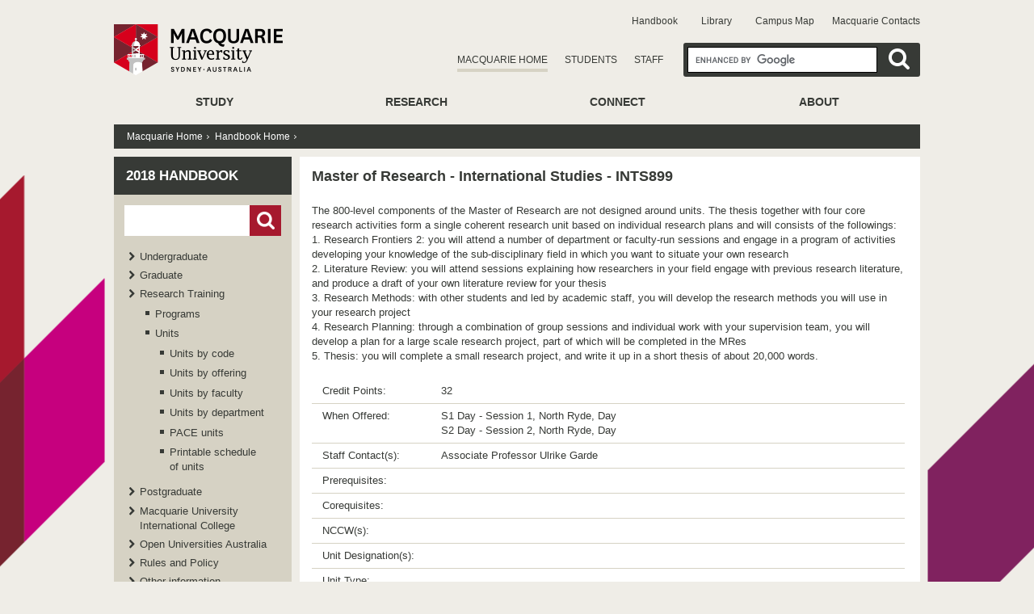

--- FILE ---
content_type: text/css
request_url: https://handbook.mq.edu.au/2018/mq_templates/corporate/css/homepage.css
body_size: 12145
content:
@charset "UTF-8";
#mq.home #wrapper{background-color:#fff;background-image:none;padding:0;}

/* STYLES FOR 3 PRESENCES TABS */
#content_homepage{margin:0;}
#content_homepage a:link{color:#9f141a;font-weight:bold;}
#content_homepage a:visited{color:#9f141a;}
#search-box .button{text-transform:uppercase;font:.8em "Helvetica Neue", Arial, Helvetica, sans-serif;}
/* END STYLES FOR 3 PRESENCES TABS */

/* START STYLES FOR BANNER */
.wt-rotator{background-color:#000;position:relative;width:998px;height:248px;overflow:hidden;}
.wt-rotator a img{padding:0;border:none;}
.wt-rotator a{outline:none;border:none;}
.wt-rotator .screen{position:relative;top:0;left:0;width:998px;height:248px;overflow:hidden;}
.wt-rotator #strip{display:block;position:absolute;top:0;left:0;z-index:0;overflow:hidden;}
.wt-rotator .content-box{display:none;position:absolute;top:0;left:0;overflow:hidden;}
.wt-rotator .main-img{display:none;position:absolute;top:0;left:0;z-index:0;border:0;}
.wt-rotator .preloader{position:absolute;top:50%;left:50%;width:36px;height:36px;margin-top:-18px;margin-left:-18px;-moz-border-radius:2px;-webkit-border-radius:2px;border-radius:2px;background:#000 url(../homepage_banner_rotator/assets/loader.gif) center no-repeat;background:rgba url(../homepage_banner_rotator/assets/loader.gif) no-repeat 0;z-index:4;display:none;}
.wt-rotator #timer{position:absolute;left:0;height:4px;background-color:#FFF;-moz-opacity:.5;filter:alpha(opacity=50);opacity:0.5;z-index:4;visibility:hidden;font-size:0;}
.wt-rotator .desc{color:#000;position:absolute;top:0;left:0;z-index:6;overflow:hidden;visibility:hidden;text-align:left;}
.wt-rotator .inner-bg{position:absolute;top:0;left:0;width:100%;height:100%;-moz-opacity:.7;filter:alpha(opacity=70);opacity:0.7;z-index:1;border-top-right-radius:40px;-moz-border-radius-topright:40px;}
.caption_box{position:absolute;left:0;top:158px;width:660px;height:90px;}
.inner-text p{font-size:1.2em;}
h2.cap-title{font-size:2.2em;color:#C4B1A1;padding-bottom:0;}
.wt-rotator .inner-text{position:absolute;padding:5px 10px;z-index:2;}
.wt-rotator .c-panel{position:absolute;top:0;z-index:7;visibility:hidden;}
.wt-rotator .outer-cp {
	position:absolute;
	left:0;
	width:100%;
	background:#333;
	background:-moz-linear-gradient(top, #999 0%, #333 50%, #000 51%, #111 100%);
	background:-webkit-gradient(linear, left top, left bottom, color-stop(0%, #999), color-stop(50%, #333), color-stop(51%, #000), color-stop(100%, #111));
	filter:progid:DXImageTransform.Microsoft.gradient(startColorstr='#666666', endColorstr='#111111', GradientType=0);
	border:1px solid #000;
	border-left:none;
	border-right:none;
}
.wt-rotator .thumbnails, .wt-rotator .buttons{display:inline;position:relative;float:left;overflow:hidden;}
.wt-rotator .thumbnails ul{list-style:none;margin:0;padding:0;}

/*.wt-rotator .thumbnails li, .wt-rotator .play-btn, .wt-rotator .prev-btn, .wt-rotator .next-btn{list-style:none;display:inline;float:left;margin-right:4px;overflow:hidden;width:24px;height:24px;line-height:24px;text-align:center;color:#FFF;background-color:#000;border:1px solid #000;cursor:pointer;font-weight:bold;}
.wt-rotator .thumbnails li.thumb-over{color:#FFF;background-color:#CCC;}
.wt-rotator .thumbnails li.curr-thumb{color:#000;background-color:#FFF;cursor:default;}*/

.wt-rotator .thumbnails li, .wt-rotator .play-btn, .wt-rotator .prev-btn, .wt-rotator .next-btn{list-style:none;display:inline;float:left;margin-right:4px;margin-top: 10px; overflow:hidden;width:10px;height:10px;line-height:10px;background:transparent url(../homepage_banner_rotator/assets/button.png) 0 0 no-repeat; cursor:pointer}
.wt-rotator .thumbnails li.thumb-over{background:transparent url(../homepage_banner_rotator/assets/button-over.png) 0 0 no-repeat;}
.wt-rotator .thumbnails li.curr-thumb{background:transparent url(../homepage_banner_rotator/assets/button-current.png) 0 0 no-repeat; cursor:default;}



.wt-rotator .thumbnails li.image{background-color:#000;}
.wt-rotator .thumbnails li.image.curr-thumb, .wt-rotator .thumbnails li.image.thumb-over{border-color:#06F;}
.wt-rotator .thumbnails li.image a, .wt-rotator .thumbnails li.image img{display:block;border:0;}
.wt-rotator .thumbnails li.image.curr-thumb img{-moz-opacity:.8;filter:alpha(opacity=80);opacity:0.8;cursor:default;}
.wt-rotator .thumbnails li *{display:none;}
.wt-rotator .thumbnails li div{position:relative;color:#FFF;background-color:#000;}
.wt-rotator .play-btn{background:#000 url(../homepage_banner_rotator/assets/play.png) no-repeat center;}
.wt-rotator .pause{background:#000 url(../homepage_banner_rotator/assets/pause.png) no-repeat center;}
.wt-rotator .prev-btn{background:#000 url(../homepage_banner_rotator/assets/prev.png) no-repeat center;}
.wt-rotator .next-btn{background:#000 url(../homepage_banner_rotator/assets/next.png) no-repeat center;}
.wt-rotator .button-over{background-color:#CCC;}
.wt-rotator .block, .wt-rotator .vpiece, .wt-rotator .hpiece{position:absolute;z-index:2;}
#rotator-tooltip{position:absolute;top:0;left:0;z-index:99999;display:none;}
#rotator-tooltip.txt-up{margin-left:-10px;margin-bottom:5px;background:url(../homepage_banner_rotator/assets/tail.png) no-repeat;background-position:10px bottom;background-position-x:10px;background-position-y:bottom;}
#rotator-tooltip.txt-down{margin-left:-10px;margin-top:24px;background:url(../homepage_banner_rotator/assets/rev_tail.png) no-repeat;background-position:10px top;background-position-x:10px;background-position-y:top;}
#rotator-tooltip.img-up{background:url(../homepage_banner_rotator/assets/tail.png) center bottom no-repeat;}
#rotator-tooltip.img-down{background:url(../homepage_banner_rotator/assets/rev_tail.png) center top no-repeat;}
#rotator-tooltip .tt-txt{font-size:12px;color:#FFF;background-color:#000;max-width:300px;padding:4px;margin:8px 0;}
#rotator-tooltip .tt-img{display:none;background-color:#000;padding:2px;margin:8px 0;}
/* END MAIN GALLERY */

/* START STYLES FOR MQ HOMEPAGE CONTENT*/
.mq_home{padding:10px;}
.mq_home .sidebar1{float:left;width:300px;padding:0;}
.mq_home .sidebar2{float:right;width:300px;padding:0;}
.mq_home .middleContent{margin:0 330px;padding:0 0;}
.mq_home .sidebar2 h3, .mq_home .sidebar1 h3, .mq_home .middleContent h3{color:#FFF;display:block;height:34px;line-height:34px;padding:0 10px;font-size:1.4em;font-weight:normal;background:#7E0200 url(../images/new_mq_homepage/heading_bg.png) repeat-x;text-transform:none;}
.mq_home .sidebar2 h3.quick_links_heading{background:#FFF url(../images/new_mq_homepage/heading_bg_light.png) repeat-x;color:#7E0200;}
.mq_home .sidebar2 h3.coursefinder{background:#7E0200;}
.mq_home .b_innerContainer .vc-blog{min-height:116px;max-height:116px;padding-top:10px;padding-right:10px;}
.mq_home .b_innerContainer .vc-blog p{margin-bottom:0;}
.mq_home .b_innerContainer .vc-blog img.left{float:left;position:relative;margin-right:1em;margin-left:10px;}
.mq_home .sidebar2 #social_media li{display:inline;margin:0;padding:0 10px;}
.mq_home .sidebar2 a:link{border-bottom:none;}
.mq_home .sidebar2 .testimonials{height:105px;max-height:105px;background:url(../images/new_mq_homepage/testimonial_grad_bg.png) repeat-x bottom;margin: 10px 0;}
.mq_home .sidebar2 .testimonials p{font-size:0.9em;}
.mq_home .sidebar2 .testimonials h4{padding:20px 0 10px 0;}
/* END STYLES FOR MQ HOMEPAGE CONTENT*/

/* START STYLES FOR MAIN CONTENT BOXES */
.TL, .BL, .TR, .BR{width:15px;height:15px;position:absolute;background-repeat:no-repeat;background-color:transparent;z-index:99 !important;}
.TL{top:0;left:0;}
.BL{bottom:0;left:0;}
.TR{top:0;right:0;}
.BR{bottom:0;right:0;}

#courses_top_bg{position:relative;width:320px;height:17px;left:-20px;top:-10px;z-index:10;background:#7E0200 url(../images/new_mq_homepage/courses_bg.png) no-repeat left top;}
.courses_bg{position:relative;background:#7E0200;}
.courses_bg .BL{background:url(../images/new_mq_homepage/courses_bl.png);}
.courses_bg .BR{background:url(../images/new_mq_homepage/courses_br.png);}

.b_innerContainer{overflow:hidden;padding:0;border:1px solid #CCC;background-color:#F6F6F5;position:relative;}
.b_innerContainer.video{height:193px;width:298px;}
.b_innerContainer form{height:88px;padding:20px 0 20px 10px;background:#7E0200 url(../images/new_mq_homepage/coursefinder_grad_bg.png) repeat-x left top;}
.b_innerContainer form label{color:#fff;font-size:1.3em;}

.sidebar2 .b_innerContainer.coursefinder{margin-top:-17px;border:none;}
.sidebar2 .b_innerContainer.quicklinks{border:1px solid #E4E4E4;}
.sidebar2 .b_innerContainer.grey_bg{background-color:#E3E2D9;}

.middleContent .b_innerContainer .left_links{width:45%;float:left;border-right:1px dotted #CCC;}

#content_homepage .sidebar2 .b_innerContainer h3.dark_red{color:#FBFBFB;padding:4px 10px;font-size:1.2em;font-weight:normal;background:#6C1209;}
#content_homepage .sidebar1 .b_innerContainer h4{padding:4px 10px;color:#9f141a;}
#content_homepage .sidebar1 .b_innerContainer h4 a:link, #content_homepage .sidebar1 .b_innerContainer h4 a:visited{color:#9f141a;}
/*	END STYLES FOR MAIN CONTENT BOXES */

/*	START STYLES FOR QUICK LINKS */
li.featurecell{list-style:none;background:url(../images/new_mq_homepage/arrow.png) no-repeat 280px center;font-weight:bold;padding:7px 0 0 10px;}
li.featurecell a{}
li.featurecell:hover{background-color:#F1F1F1;}
li.featurecell .quick-link{float:left;}
li.featurecell .last-quick-link{border-bottom:none;}
/*	END STYLES FOR POPULAR LINKS */

/* START STYLES FOR NEWS BOX */
.newsticker{height:285px;max-height:285px;}
.newsticker ul li{overflow:hidden;list-style:none;display:block;padding-bottom:15px;padding-top:15px;margin-right:10px;}
.newsticker ul li:hover{background-color:#FFF;margin-right:0;padding-right:8px;margin-left:-10px;padding-left:10px;}
.newsticker ul li p{margin:0;line-height:1.4em;}
.newsticker ul li h4 a{font-size:0.9em;line-height:1.2em;}
.newsticker ul li.last-news-item{border-bottom:none;}
.newsticker .thumbnail{float:left;width:60px;height:50px;padding:0 10px;}
.newsticker .thumbnail a img{padding:1px;border:1px #8e8d8d solid;}
.newsticker .thumbnail a{border-bottom:none;}
.newsticker .thumbnail a:hover img{border-color:#9f141a;}
.newsticker .info{margin:0 0 0 85px;}
.newsticker .info span.cat{display:block;}
.events-home{height:212px; max-height: 212px}
/* END STYLES FOR NEWS BOX */

/* START STYLES FOR SMALL SLIDESHOW */
.events_pics{height:318px;width:298px;padding:0;margin:0;overflow:hidden;text-align:left;}
.events_pics img{height:318px;width:298px;padding:0px;}
.nav{position:relative;top:0px;width:298px;height:20px;margin-bottom:0px;padding:0px 0 0 8px;font-size:11px;z-index:88;color:#666;text-align:left;background:none;}
#nav a, #s7 strong{padding:0px 5px 1px 5px;color:#999;margin-right:10px;word-spacing:10px;border-bottom:none;text-decoration:none;}
#nav a.activeSlide{font-weight:bold;color:#666;}
#nav a:focus{outline:none;}
.mq_home .more_events p{position:absolute;bottom:0;right:0;z-index:100;background:url(../images/new_mq_homepage/more_arrow.gif) no-repeat right center;margin:0 20px 0 0;padding:0 10px 0 0;font-weight:bold;}
.mq_home .more_events a{border-bottom:none;}

/* END STYLES FOR SMALL SLIDESHOW */

/* START STYLES FOR MORE BUTTONS */
.mq_home .more_events p{position:absolute;bottom:0;right:0;z-index:100;background:url(../images/new_mq_homepage/more_arrow.gif) no-repeat right center;margin:0 20px 0 0;padding:0 10px 0 0;font-weight:bold;}
.mq_home .more_events a{border-bottom:none;}
.mq_home .b_innerContainer .more{position:absolute;bottom:0;right:0;height:2em;line-height:2em;background:url(../images/new_mq_homepage/more_arrow.gif) no-repeat 300px center;width:100%;}
.mq_home .b_innerContainer .more:hover{background:url(../images/new_mq_homepage/more_arrow.gif) no-repeat 300px center;}
.mq_home .b_innerContainer .more a{float:right;padding-right:20px;font-weight:bold;border-bottom:none;}
img{padding:0;border:none;}
.img_border{padding:1px;border:1px #8e8d8d solid;}
/* END STYLES FOR MORE BUTTONS */

/* Miscellaneous classes for reuse */
.fltrt{float:right;margin-left:8px;}
.fltlft{float:left;margin-right:8px;}
.margAboveBelow5{margin:5px 0;}

--- FILE ---
content_type: application/javascript
request_url: https://handbook.mq.edu.au/2018/js/2010handbook.js
body_size: 5883
content:
$(document).ready(function() {

	var COOKIE_NAME = 'Expand ' + document.title;
	var options = {
		expires : 10,
		path : '/'
	};

	$(".cHeadSlow, .cHeadFast, .cHeadInstant").each(function() {

		if ($.cookie(COOKIE_NAME + " - " + $(this).attr("id")) == 'X') {

			$("+ .cBody ", this).show();
			$(this).toggleClass("cPlus");
		}
	});

	$(".cHeadSlow").click(function() {

		$("+ .cBody ", this).slideToggle("slow");
		$(this).toggleClass("cPlus");

		if ($(this).attr("id")) {

			if (!$(this).hasClass("cPlus")) {
				$.cookie(COOKIE_NAME + " - " + $(this).attr("id"), 'X', options);
			} else {
				$.cookie(COOKIE_NAME + " - " + $(this).attr("id"), '', options);
			}
		}
	});

	$(".cHeadFast").click(function() {

		$("+ .cBody ", this).slideToggle("fast");
		$(this).toggleClass("cPlus");

		if ($(this).attr("id")) {

			if (!$(this).hasClass("cPlus")) {
				$.cookie(COOKIE_NAME + " - " + $(this).attr("id"), 'X', options);
			} else {
				$.cookie(COOKIE_NAME + " - " + $(this).attr("id"), '', options);
			}
		}
	});

	$(".cHeadInstant").click(function() {

		$("+ .cBody ", this).toggle();
		$(this).toggleClass("cPlus");

		if ($(this).attr("id")) {

			if (!$(this).hasClass("cPlus")) {
				$.cookie(COOKIE_NAME + " - " + $(this).attr("id"), 'X', options);
			} else {
				$.cookie(COOKIE_NAME + " - " + $(this).attr("id"), '', options);
			}
		}
	});

	$("a.PeopleUnitsByFaculty").click(function() {

        DynaLoad("../PPPUnits/UGPeopleUnitsByFaculty/");

	});
	$("a.PeopleUnitsByCode").click(function() {

        DynaLoad("../PPPUnits/UGPeopleUnitsByCode/");

	});
	$("a.PeopleUnitsByDept").click(function() {

        DynaLoad("../PPPUnits/UGPeopleUnitsByDepartment/");

	});
	$("a.PeopleUnitsByOffering").click(function() {

        DynaLoad("../PPPUnits/UGPeopleUnitsByOffering/");

	});
	$("a.PeopleUnitsOfferedPreviously").click(function() {

        DynaLoad("../PPPUnits/UGPeopleUnitOfferedPreviously/");

	});

	$("a.PlanetUnitsByFaculty").click(function() {

		DynaLoad("../PPPUnits/UGPlanetUnitsByFaculty/");

	});
	$("a.PlanetUnitsByCode").click(function() {

		DynaLoad("../PPPUnits/UGPlanetUnitsByCode/");

	});
	$("a.PlanetUnitsByDept").click(function() {

		DynaLoad("../PPPUnits/UGPlanetUnitsByDepartment/");

	});
	$("a.PlanetUnitsByOffering").click(function() {

        DynaLoad("../PPPUnits/UGPlanetUnitsByOffering/");

	});

	$("a.PlanetUnitsOfferedPreviously").click(function() {

        DynaLoad("../PPPUnits/UGPlanetUnitOfferedPreviously/");

	});

	$("a.ParticipationUnitsByFaculty").click(function() {

		DynaLoad("../PPPUnits/UGParticipationUnitsByFaculty/");

	});
	$("a.ParticipationUnitsByCode").click(function() {

		DynaLoad("../PPPUnits/UGParticipationUnitsByCode/");

	});
	$("a.ParticipationUnitsByDept").click(function() {

		DynaLoad("../PPPUnits/UGParticipationUnitsByDepartment/");

	});
	$("a.ParticipationUnitsByOffering").click(function() {

		DynaLoad("../PPPUnits/UGParticipationUnitsByOffering/");

	});
	$("a.ParticipationUnitsOfferedPreviously").click(function() {

        DynaLoad("../PPPUnits/UGParticipationUnitOfferedPreviously/");

	});

    //HANDBOOK-293
    var identifier = window.location.hash.substr(1); //get identifier

    //display tab based on identifier
    if (identifier == 'main') {
		$("#mainDetailsButton").click();
    }
    else if (identifier == 'specifications'){
        $("#programSpeButton").click();
    }
    else if (identifier == 'ir'){
        $("#inherentReqButton").click();
    }
    else{
        $(".defaultTab").click();
	}

});

var DynaContentID = "#dyna-contents";
var DynaContentLoadingID = "#dyna-content-loading";
var DynaCurrentPage = "";

function DynaLoad(PageToLoad) {
	//$('#dyna-contents').load(PageToLoad);
	$.get(PageToLoad, function(data) {
		  $(DynaContentID).html(data);
		});

}
function hideAll(count)
{
	for(var i=1; i<=count; i++)
		$('#dynaDiv'+i).hide();
}
function display(divname,count)
{
	hideAll(count);
	$(divname).toggle();
	var title = $(divname).attr("title");
	$('h3#People_Units').text("People units by faculty ("+title+")");
	$('h3#People_UnitsDept').text("People units by department ("+title+")");
	$('h3#Planet_Units').text("Planet units by faculty ("+title+")");
	$('h3#Planet_UnitsDept').text("Planet units by department ("+title+")");
	$('h3#Participation_Units').text("Participation units by faculty ("+title+")");
	$('h3#Participation_UnitsDept').text("Participation units by department ("+title+")");

    var PageTitle = $('h2#PPPTitle').attr("title");
    $('h2#PPPTitle').text(PageTitle + " (" + title + ")");
    $(".LetterContainer").show();
}

function PPPHighlighter(element) {
    $("ul.PPPUnits li").each( function (index) {
       $("a", this).removeAttr('style');
    });
    $(element).css("color","#991218");
    $(element).css("border-bottom", "1px solid #991218");
}

function OUHighlighter(element) {
    $("ul.OUFacultyDept li").each( function (index) {
       $("a", this).removeAttr('style');
    });
    $(element).css("color","#991218");
    $(element).css("border-bottom", "1px solid #991218");
}

// function for Tab menu
function openTab(evt, tabName) {
    // Declare all variables
    var i, tabContents, tabItems;

    // Get all elements with class="tabcontent" and hide them
    tabContents = document.getElementsByClassName("tabContent");
    for (i = 0; i < tabContents.length; i++) {
        tabContents[i].style.display = "none";
    }

    // Get all elements with class="tablinks" and remove the class "active"
    tabItems = document.getElementsByClassName("tabItem");
    for (i = 0; i < tabItems.length; i++) {
        tabItems[i].className = tabItems[i].className.replace(" active", "");
    }

    // Show the current tab, and add an "active" class to the button that opened the tab
    document.getElementById(tabName).style.display = "block";
    evt.currentTarget.className += " active";
}